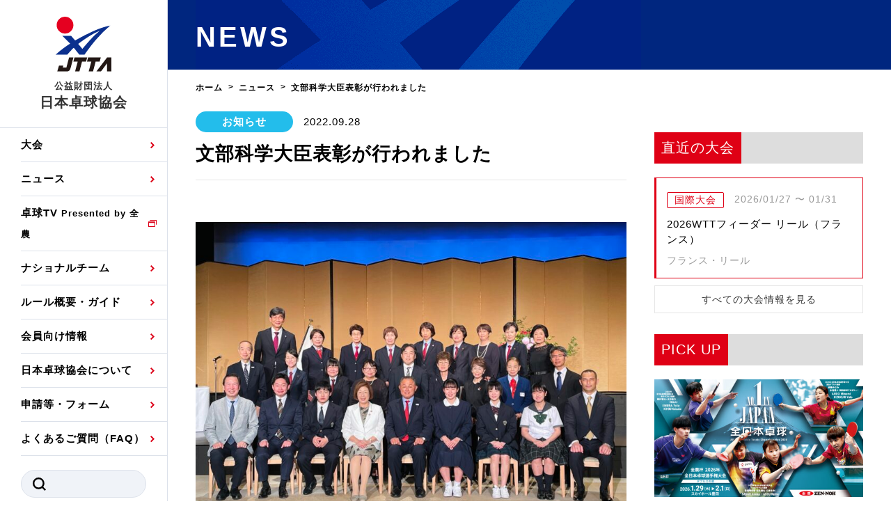

--- FILE ---
content_type: text/html; charset=UTF-8
request_url: https://jtta.or.jp/news/9032
body_size: 36484
content:
<!DOCTYPE html>
<html lang="ja">
<head>
<meta charset="UTF-8">
<title>文部科学大臣表彰が行われました &#8211; 公益財団法人日本卓球協会</title>
<link rel="preconnect" href="https://jtta.s3-ap-northeast-1.amazonaws.com">
<link rel="shortcut icon" href="/favicon.ico" size="192x192">
<meta name='robots' content='max-image-preview:large' />
	<style>img:is([sizes="auto" i], [sizes^="auto," i]) { contain-intrinsic-size: 3000px 1500px }</style>
	<link rel='dns-prefetch' href='//cdnjs.cloudflare.com' />
<link rel='stylesheet' id='uikit-css' href='//cdnjs.cloudflare.com/ajax/libs/uikit/3.6.19/css/uikit.min.css?ver=latest' type='text/css' media='all' />
<link rel='stylesheet' id='sub-css' href='https://jtta.or.jp/assets/css/sub.css?ver=2702' type='text/css' media='all' />
<link rel='stylesheet' id='main-css' href='https://jtta.or.jp/assets/css/main.css?ver=2702' type='text/css' media='all' />
<style id='akismet-widget-style-inline-css' type='text/css'>

			.a-stats {
				--akismet-color-mid-green: #357b49;
				--akismet-color-white: #fff;
				--akismet-color-light-grey: #f6f7f7;

				max-width: 350px;
				width: auto;
			}

			.a-stats * {
				all: unset;
				box-sizing: border-box;
			}

			.a-stats strong {
				font-weight: 600;
			}

			.a-stats a.a-stats__link,
			.a-stats a.a-stats__link:visited,
			.a-stats a.a-stats__link:active {
				background: var(--akismet-color-mid-green);
				border: none;
				box-shadow: none;
				border-radius: 8px;
				color: var(--akismet-color-white);
				cursor: pointer;
				display: block;
				font-family: -apple-system, BlinkMacSystemFont, 'Segoe UI', 'Roboto', 'Oxygen-Sans', 'Ubuntu', 'Cantarell', 'Helvetica Neue', sans-serif;
				font-weight: 500;
				padding: 12px;
				text-align: center;
				text-decoration: none;
				transition: all 0.2s ease;
			}

			/* Extra specificity to deal with TwentyTwentyOne focus style */
			.widget .a-stats a.a-stats__link:focus {
				background: var(--akismet-color-mid-green);
				color: var(--akismet-color-white);
				text-decoration: none;
			}

			.a-stats a.a-stats__link:hover {
				filter: brightness(110%);
				box-shadow: 0 4px 12px rgba(0, 0, 0, 0.06), 0 0 2px rgba(0, 0, 0, 0.16);
			}

			.a-stats .count {
				color: var(--akismet-color-white);
				display: block;
				font-size: 1.5em;
				line-height: 1.4;
				padding: 0 13px;
				white-space: nowrap;
			}
		
</style>
<script type="text/javascript" src="//cdnjs.cloudflare.com/ajax/libs/jquery/3.4.1/jquery.min.js?ver=latest" id="jquery-js"></script>
<script type="text/javascript" src="//cdnjs.cloudflare.com/ajax/libs/uikit/3.6.19/js/uikit.min.js?ver=latest" id="uikit-js"></script>
<meta name="viewport" content="width=device-width, initial-scale=1">
<meta name="theme-color" content="#001B5C">
<meta name="keywords" content="お知らせ">
<meta name="description" content="※写真：永岡文部科学大臣（最前列中央左）およびJOC山下会長（最前列中央） 他 と卓球競技受賞者。 2022年9月28日（水）東京都港区 八芳園「ジュール」にて、冬季北京オリンピック ・ パラリンピック競技大会及び令和２ [&hellip;]">
<meta name="author" content="公益財団法人日本卓球協会">
<meta name="twitter:card" content="summary_large_image">
<meta name="twitter:site" content="@jtta_official">
<meta name="twitter:creator" content="@jtta_official">
<meta name="twitter:domain" content="jtta.or.jp">
<meta name="twitter:title" content="文部科学大臣表彰が行われました">
<meta name="twitter:url" content="https://jtta.or.jp/news/9032">
<meta name="twitter:image" content="https://jtta.s3.ap-northeast-1.amazonaws.com/wp-content/uploads/2022/09/28180247/af157dfbc0a9fd040dfde91ce44d95b4-820x576.jpg">
<meta property="article:publisher" content="https://www.facebook.com/jttainfo/">
<meta property="og:title" content="文部科学大臣表彰が行われました">
<meta property="og:description" content="※写真：永岡文部科学大臣（最前列中央左）およびJOC山下会長（最前列中央） 他 と卓球競技受賞者。 2022年9月28日（水）東京都港区 八芳園「ジュール」にて、冬季北京オリンピック ・ パラリンピック競技大会及び令和２ [&hellip;]">
<meta property="og:locale" content="ja_JP">
<meta property="og:site_name" content="公益財団法人日本卓球協会">
<meta property="og:type" content="article">
<meta property="og:url" content="https://jtta.or.jp/news/9032">
<meta property="og:image" content="https://jtta.s3.ap-northeast-1.amazonaws.com/wp-content/uploads/2022/09/28180247/af157dfbc0a9fd040dfde91ce44d95b4-820x576.jpg">
<!-- Global site tag (gtag.js) - Google Analytics -->
<script async src="https://www.googletagmanager.com/gtag/js?id=UA-75255013-1"></script>
<script>
  window.dataLayer = window.dataLayer || [];
  function gtag(){dataLayer.push(arguments);}
  gtag('js', new Date());
  gtag('config', 'UA-75255013-1');
</script>
<!-- Google tag (gtag.js) -->
<script async src="https://www.googletagmanager.com/gtag/js?id=G-Y61Z50EFXY"></script>
<script>
  window.dataLayer = window.dataLayer || [];
  function gtag(){dataLayer.push(arguments);}
  gtag('js', new Date());
  gtag('config', 'G-Y61Z50EFXY');
</script><script async src="https://securepubads.g.doubleclick.net/tag/js/gpt.js"></script>
<script>
  window.googletag = window.googletag || {cmd: []};
  googletag.cmd.push(function() {
    googletag.defineSlot('/266177102/JTTA_PC_COMMON_Rectangle', [[300, 250], [338, 280]], 'div-gpt-ad-1639040572148-0').addService(googletag.pubads());
    googletag.defineSlot('/266177102/JTTA_PC_COMMON_Rectangle2', [[300, 600], [336, 280], [300, 250]], 'div-gpt-ad-1639040506943-0').addService(googletag.pubads());
//     googletag.defineSlot('/266177102/JTTA_PC_COMMON_970x250', [970, 250], 'div-gpt-ad-1639040629603-0').addService(googletag.pubads());
    googletag.defineSlot('/266177102/JTTA_PC_COMMON_300x250_1', [300, 250], 'div-gpt-ad-1639372962023-0').addService(googletag.pubads());
    googletag.defineSlot('/266177102/JTTA_PC_COMMON_300x250_2', [300, 250], 'div-gpt-ad-1639373082352-0').addService(googletag.pubads());
//     googletag.defineSlot('/266177102/JTTA_PC_TOUR_FOOTER_728x90', [728, 90], 'div-gpt-ad-1639040752720-0').addService(googletag.pubads());
    googletag.defineSlot('/266177102/JTTA_SP_TOUR_TOP_320x100', [320, 100], 'div-gpt-ad-1639039854067-0').addService(googletag.pubads());
//     googletag.defineSlot('/266177102/JTTA_SP_article_Rectangle', [[336, 280], [300, 250]], 'div-gpt-ad-1639040210895-0').addService(googletag.pubads());
    googletag.defineSlot('/266177102/JTTA_SP_article_Rectangle2', [[336, 280], [300, 250]], 'div-gpt-ad-1639040311004-0').addService(googletag.pubads());
    googletag.defineSlot('/266177102/JTTA_SP_article_Rectangle3', [[336, 280], [300, 250]], 'div-gpt-ad-1639040238215-0').addService(googletag.pubads());
    googletag.defineSlot('/266177102/JTTA_PC_COMMON_970x250', [970, 250], 'div-gpt-ad-1658964177537-0').addService(googletag.pubads());
    googletag.defineSlot('/266177102/JTTA_PC_TOUR_FOOTER_728x90', [728, 90], 'div-gpt-ad-1658935178730-0').addService(googletag.pubads());
    googletag.defineSlot('/266177102/JTTA_SP_TOUR_TOP_320x100', [320, 100], 'div-gpt-ad-1658934189904-0').addService(googletag.pubads());
    googletag.defineSlot('/266177102/JTTA_SP_article_Rectangle', [[300, 250], [336, 280]], 'div-gpt-ad-1658934431343-0').addService(googletag.pubads());
    googletag.pubads().enableSingleRequest();
    googletag.pubads().collapseEmptyDivs();
    googletag.enableServices();
  });
</script><script data-ad-client="ca-pub-4685664546106741" async src="https://pagead2.googlesyndication.com/pagead/js/adsbygoogle.js"></script>
</head>
<body>
  <header class="strHeader">
  <div class="__inner">
    <div class="__scroll">
      <h1 class="headerLogo"><a href="/" class="uk-link-toggle">
        <span class="__logo"><img src="/assets/img/common/header-logo.svg" alt="公益財団法人 日本卓球協会"></span>
        <span class="__text"><small>公益財団法人</small><br>日本卓球協会</span></a></h1>

      <div class="headerMenuBtn">
        <a><span>MENU</span></a>
      </div>

      <div class="headerUtility">
        <div class="headerNavi">
          <nav class="navGlobal">
            <ul class="__list">
              <li><a href="/tournament/schedule">大会</a>
                <div class="navGlobalDrop">
                  <ul class="__list">
                    <li><a href="/tournament/schedule">日程</a></li>
                    <!-- <li><a href="/tournament/flash">試合速報</a></li> -->
                    <li><a>公式記録</a>
                      <ul class="__list2">
                        <li><a href="/tournament/ranking">国内ランキング</a></li>
                        <li><a href="/tournament/record">公式大会優勝記録</a></li>
                      </ul></li>
                  </ul>
                </div>
              </li>
              <li><a href="/news">ニュース</a>
                <div class="navGlobalDrop">
                  <ul class="__list">
                    <li><a href="/news/category/tournament">大会・試合</a></li>
                    <li><a href="/news/category/representation">日本代表</a></li>
                    <li><a href="/news/category/special">特集</a></li>
                    <li><a href="/news/category/media">TV・メディア情報</a></li>
                    <li><a href="/news/category/news">お知らせ</a></li>
                    <li><a href="/news/category/press">プレスリリース</a></li>
					<li><a href="/news/category/athletes">競技者(パスウェイ)・審判</a></li>
                    <li><a href="/news/category/others">その他</a></li>
                  </ul>
                </div>
              </li>
              <li><a href="https://tttv.jp/" target="_blank" rel="noopener">卓球TV<font size="2"> Presented by 全農</font></a></li>
              <li><a>ナショナルチーム</a>
                <div class="navGlobalDrop">
                  <ul class="__list">
                    <li><a href="/national/mens">男子ナショナルチーム選手・候補</a></li>
                    <li><a href="/national/womens">女子ナショナルチーム選手・候補</a></li>
                    <!--<li><a href="/national/mens-j">男子ジュニアナショナルチーム選手</a></li>
                    <li><a href="/national/womens-j">女子ジュニアナショナルチーム選手</a></li>
                    <li><a href="/national/mens-h">男子ホープスナショナルチーム選手</a></li>
                    <li><a href="/national/womens-h">女子ホープスナショナルチーム選手</a></li>-->
                    <li><a href="/national/mens-r">男子世界ランキング</a></li>
                    <li><a href="/national/womens-r">女子世界ランキング</a></li>
                    <li><a href="/national/selection">各種選考基準</a></li>
                    <li><a href="/national/staff">強化スタッフ</a></li>
                  </ul>
                </div>
              </li>
              <li><a>ルール概要・ガイド</a>
                <div class="navGlobalDrop">
                  <ul class="__list">
                    <!--<li><a href="/beginners">ビギナーズガイド</a></li>-->
                    <li><a href="/rule">卓球の基本的なルール</a></li>
                    <li><a href="/laws">競技規則</a></li>
                    <li><a href="/guide">観戦ガイド</a></li>
                    <li><a href="/glossary-sort50">卓球用語集</a></li>
					  <li><a href="/eiyokaruta">スポーツ栄養カルタ</a></li>
                  </ul>
                </div>
              </li>
              <li><a>会員向け情報</a>
                <div class="navGlobalDrop">
                  <ul class="__list">
                    <li><a href="/registration">協会会員登録</a>
						<ul class="__list2">
							<li><a href="/zekken">ゼッケンについて</a></li>
						</ul></li>
                    <li><a href="/training">競技者育成事業</a></li>
                    <li><a href="/referee">審判</a></li>
					<li><a href="https://jtta-shidou.jp/" target="_blank" rel="noopener">指導者</a></li>
                    <li><a href="/official">公認資格者名簿</a></li>
                    <li><a href="/official-products">公認品一覧</a></li>
                    <li><a href="/official-makers">公認メーカー一覧</a></li>
                    <li><a>委員会</a>
                      <ul class="__list2">
                        <li><a href="https://jtta-shidou.jp/" target="_blank" rel="noopener">指導者養成委員会</a></li>
                        <li><a href="https://jtta-shidou.jp/column_cat/競技者" target="_blank" rel="noopener">競技者育成委員会</a></li>
                        <li><a href="https://jtta-shidou.jp/news/category/医科学" target="_blank" rel="noopener">スポーツ医・科学委員会</a></li>
                        <li><a href="https://jtta-shidou.jp/news/category/anti-doping" target="_blank" rel="noopener">アンチ・ドーピング委員会</a></li>
                      </ul></li>
                  </ul>
                </div>
              </li>
              <li><a>日本卓球協会について</a>
                <div class="navGlobalDrop">
                  <ul class="__list">
                    <li><a href="/mission">卓球協会のミッション</a></li>
                    <li><a href="/greeting">会長あいさつ</a></li>
                    <li><a href="/officer">役員委員</a></li>
                    <li><a href="/history">沿革・組織図</a></li>
                    <li><a href="/activity">取り組み・活動</a></li>
                    <li><a href="/related">関連団体代表委員など</a></li>
                    <li><a href="/regulations">規程・お見舞い制度</a></li>
                    <li><a href="/handbook">ハンドブックデータ</a></li>
                    <li><a href="/plan">事業計画・事業報告</a></li>
                    <li><a href="/finance">財務諸表等</a></li>
                    <li><a href="/governance">JTTAスポーツ団体ガバナンスコード</a></li>
                    <li><a href="/report">理事会報告</a></li>
                    <li><a href="/grant">スポーツ振興くじ助成事業等</a></li>
                    <li><a href="/member-organization">加盟団体一覧</a></li>
                    <li><a href="/members">加盟団体登録人数</a></li>
                    <li><a href="/related-organizations">関連組織一覧</a></li>
                    <li><a href="/shop">販売品一覧</a></li>
                  </ul>
                </div>
              </li>
              <li><a>申請等・フォーム</a>
                <div class="navGlobalDrop">
                  <ul class="__list">
                    <li><a href="/tournament/exchange">国際交流届申込みフォーム</a></li>
					  <li><a href="/international-application">国際大会自主参加申請</a></li>
					  <li><a href="/wear-adapplication">競技ウエア広告申請</a></li>
					  <li><a href="/wear-nameapplication">競技ウエアチーム名申請</a></li>
                    <li><a href="https://forms.office.com/r/FM72NsKJc6" target="_blank" rel="noopener">日本卓球ルールのお問い合わせ</a></li>
                    <li><a href="https://forms.office.com/pages/responsepage.aspx?id=EUdGGMuuH0yQTHRG3qctNFIAuRuyE1xMgGlS8w83BgFUMzk1RVk4QkhVMzNCNzlVREw0REtQUDExSS4u" target="_blank" rel="noopener">審判員ネームプレート制作申込</a></li>
                  </ul>
                </div>
              </li>
		 <li><a href="/faq">よくあるご質問（FAQ）</a></li>
            </ul>
          </nav>

          <ul class="headerList">
          </ul>

<form class="headerSearch" action="/" method="get">
	<input type="text" class="__input" name="s" value="" required="required" maxlength="20">
	<button type="submit" class="__button">
		<img src="/assets/img/common/icon-search-1.svg" alt="SEARCH">
	</button>
</form>
        </div>
        <div class="listSns">
          <li><a href="https://www.instagram.com/jtta_official/" target="_blank" rel="noopener"><img src="/assets/img/common/icon-sns-instagram-3.svg" alt="Instagram"></a></li>
          <li><a href="https://twitter.com/jtta_official" target="_blank" rel="noopener"><img src="/img/xlogo-black.png" alt="X" width="15"></a></li>
          <li><a href="https://www.facebook.com/jttainfo/" target="_blank" rel="noopener"><img src="/assets/img/common/icon-sns-facebook-3.svg" alt="Facebook"></a></li>
          <!-- <li><a href="#" target="_blank" rel="noopener"><img src="/assets/img/common/icon-sns-youtube-3.svg" alt="YouTube"></a></li> -->
        </div>
      </div>
    </div>
  </div>
</header><div class="strContent"><div class="headPage"><span class="__text">NEWS</span></div>

<main class="strMain">

<div class="navPath uk-margin-small-top uk-margin-bottom" itemscope itemtype="http://data-vocabulary.org/Breadcrumb">
<ol class="__list">
    <li><a href="/" itemprop="url"><span itemprop="title">ホーム</span></a></li>

	    <li><a href="/news" itemprop="url"><span itemprop="title">ニュース</span></a></li>
	    <li><span itemprop="title"><em>文部科学大臣表彰が行われました</em></span></li>
</ol>
</div>

<div class="uk-container">

<div class="uk-child-width-expand" uk-grid>

<div class="uk-text-left"><!-- left/ -->


<article class="uk-article uk-margin-bottom">

	<div class="__content">
		<div class="__data">
			<span class="__category m-cat-news"><a href="https://jtta.or.jp/news/category/news" class="uk-link-toggle">お知らせ</a></span>
			<span class="__date">2022.09.28</span>
        </div>
		<div class="__title">文部科学大臣表彰が行われました</div>
	</div>
	<hr>
<div class="uk-section-small uk-text-center uk-padding-remove-bottom">
	<div class="uk-inline uk-text-right" uk-lightbox="animation: fade">
		<a href="https://jtta.s3.ap-northeast-1.amazonaws.com/wp-content/uploads/2022/09/28180247/af157dfbc0a9fd040dfde91ce44d95b4-scaled.jpg">
<img data-src="https://jtta.s3.ap-northeast-1.amazonaws.com/wp-content/uploads/2022/09/28180247/af157dfbc0a9fd040dfde91ce44d95b4-820x576.jpg" alt="" uk-img>
		</a>
	</div>
	<p class="uk-text-meta uk-text-left"></p>
</div>
<hr>
	<div class="content">
<div>※写真：永岡文部科学大臣（最前列中央左）およびJOC山下会長（最前列中央） 他 と卓球競技受賞者。</div>
<h5 class="clearfix">2022年9月28日（水）東京都港区 八芳園「ジュール」にて、<span class="fontstyle0">冬季北京オリンピック ・ パラリンピック競技大会及び令和２ 年度・ 令和３ 年度国際競技大会優秀者等に対する顕彰・表彰が行われました。</span>卓球競技から選手・指導者・国際審判員が表彰されました。</h5>
<h5><strong><br />
●優秀者顕彰</strong><br />
2021年世界卓球選手権ヒューストン大会：<br />
宇田幸矢（明治大学）、戸上隼輔（明治大学）、張本智和（IMG）、伊藤美誠（スターツ）、早田ひな（日本生命）<br />
2021年世界ユース選手権：<br />
木原美悠（JOCエリートアカデミー/星槎）、張本美和（木下アカデミー）、小塩遥菜（星槎中学校）、<br />
鈴木美咲（山陽学園高校）、篠塚大登（愛知工業大学）、松島輝空（木下アカデミー）</h5>
<h5><strong>●指導者表彰：</strong><br />
渡邊隆司（木下グループ）、田勢邦史（日本卓球協会）、渡辺武弘（中部大学）</h5>
<h5><strong>●スポーツ審判員表彰：</strong><br />
<span class="fontstyle0">田中理恵子（福岡）、大谷純子（島根）、片山芳子・伊庭洋子・藤本成子（大阪）、<br />
五十嵐くみ子・神谷明子（愛知）、梶原えみこ ・森川由美子・井置節子（神奈川）、<br />
大前ケイ子・福田知子・大良弘枝 ・今野和子（東京）、山口由美（埼玉）、平博充（千葉）</span></h5>
<h5></h5>
	</div>

<hr class="uk-margin-large-top">
<ul class="uk-pagination uk-margin">
<li><a href="https://jtta.or.jp/news/8932" ><span class="uk-margin-small-right" uk-pagination-previous></span>&nbsp;前の記事へ</a></li>
<li class="uk-margin-auto-left"><a href="https://jtta.or.jp/news/9050" rel="next">新しい記事へ&nbsp;<span class="uk-margin-small-left" uk-pagination-next></span></a></li>
</ul>
<hr>
</article>

<div class="uk-section uk-section-xsmall uk-margin-bottom banner u-pc-only">
 	<div class="uk-grid-match uk-child-width-1-2@s" uk-grid>
<!-- /266177102/JTTA_PC_COMMON_300x250_1 -->
<div id='div-gpt-ad-1639372962023-0' style='min-width: 300px; min-height: 250px;'>
  <script>
    googletag.cmd.push(function() { googletag.display('div-gpt-ad-1639372962023-0'); });
  </script>
</div>
<!-- /266177102/JTTA_PC_COMMON_300x250_2 -->
<div id='div-gpt-ad-1639373082352-0' style='min-width: 300px; min-height: 250px;'>
<script>
  googletag.cmd.push(function() { googletag.display('div-gpt-ad-1639373082352-0'); });
</script>
</div>
 	</div>
 </div>
<div class="uk-section uk-section-xsmall uk-margin-bottom banner u-sp-only">
<!-- /266177102/JTTA_SP_article_Rectangle2 -->
<div id='div-gpt-ad-1639040311004-0' style='min-width: 300px; min-height: 250px;'>
  <script>
    googletag.cmd.push(function() { googletag.display('div-gpt-ad-1639040311004-0'); });
  </script>
</div>
</div><div class="recommend uk-section uk-section-xsmall uk-margin-bottom">
	<p class="recommend-title uk-margin-bottom">RECOMMEND</p>
<a href="https://jtta.or.jp/news/34857" class="uk-display-block uk-card uk-link-toggle"><div class="uk-grid-small uk-grid-match" uk-grid>
		<div class="uk-width-1-1 uk-width-1-3@l">
			<img data-src="https://jtta.s3.ap-northeast-1.amazonaws.com/wp-content/uploads/2026/01/24152935/20260124_ZN_02-256x144.jpg" uk-img>
		</div>
		<div class="uk-width-expand">
			<div class="__data">
				<span class="__category m-cat-tournament  uk-margin-right">大会・試合</span>
				<span class="__date">2026.01.24</span>
        	</div>
			<div class="__title uk-margin-small-top">女子シングルスは早田・張本・木原・横井が準決勝進出【全日本卓球】</div>
		</div>
</div></a>
<hr>
<a href="https://jtta.or.jp/news/34855" class="uk-display-block uk-card uk-link-toggle"><div class="uk-grid-small uk-grid-match" uk-grid>
		<div class="uk-width-1-1 uk-width-1-3@l">
			<img data-src="https://jtta.s3.ap-northeast-1.amazonaws.com/wp-content/uploads/2026/01/24221947/260124eye-256x144.jpg" uk-img>
		</div>
		<div class="uk-width-expand">
			<div class="__data">
				<span class="__category m-cat-tournament  uk-margin-right">大会・試合</span>
				<span class="__date">2026.01.24</span>
        	</div>
			<div class="__title uk-margin-small-top">全日本卓球2026 見どころ解説記事 No.6</div>
		</div>
</div></a>
<hr>
</div>
</div><!-- /left -->

<div id="side" class="uk-width-auto"><div><!-- right/ -->
<div class="uk-section uk-padding-remove banner u-pc-only">
	<div class="uk-margin-bottom">
<!-- /266177102/JTTA_PC_COMMON_Rectangle -->
<div id='div-gpt-ad-1639040572148-0' style='min-width: 300px; min-height: 250px;'>
  <script>
    googletag.cmd.push(function() { googletag.display('div-gpt-ad-1639040572148-0'); });
  </script>
</div>
	</div>
</div>
<div class="uk-section uk-padding-remove uk-margin-bottom side-section latest-tour">
	<h5 class="uk-margin-small-top"><span>直近の大会</span></h5>
	<a href="https://jtta.or.jp/tour/34046"   class="uk-display-block uk-card uk-padding-small uk-card-hover uk-link-toggle uk-margin-small-bottom">
		<span class="uk-label uk-label-jtta3 uk-margin-small-right">国際大会</span>
		<span class="uk-text-meta">2026/01/27 〜 01/31</span>
		<p class="uk-margin-small" style="line-height: 1.5em;">2026WTTフィーダー リール（フランス）</p>
		<p class="uk-text-meta uk-margin-remove">フランス・リール</p>
	</a>
	<a href="/tournament/schedule" class="uk-button uk-button-default uk-width-1-1">すべての大会情報を見る</a>
</div><div class="uk-section uk-padding-remove banner u-sp-only">
	<div class="uk-margin-bottom">
<!-- /266177102/JTTA_SP_article_Rectangle3 -->
<div id='div-gpt-ad-1639040238215-0' style='min-width: 300px; min-height: 250px;'>
  <script>
    googletag.cmd.push(function() { googletag.display('div-gpt-ad-1639040238215-0'); });
  </script>
</div>
	</div>
</div>
<div class="uk-section uk-padding-remove uk-margin-bottom side-section pickup">
	<h5 class="uk-margin-small-top"><span>PICK UP</span></h5>
	<a href="https://jtta.or.jp/news/34274" class="uk-display-block uk-card uk-padding-remove uk-card-hover uk-link-toggle uk-margin-small-bottom">
		<div class="uk-card-media-top">
			<img data-src="https://jtta.s3.ap-northeast-1.amazonaws.com/wp-content/uploads/2025/10/30073107/2026Zennihon_D_NoText_1920x1080-512x288.jpg" uk-img>
		</div>
		<div class="uk-card-header uk-padding-small">
			<p class="uk-margin-remove">全農杯 2026年全日本卓球選手権大会（ダブルスの部）組み合わせ＆タイムテーブル発表！｜2026年1月29日開幕</p>
		</div>
	</a>
	<a href="https://jtta.or.jp/news/33796" class="uk-display-block uk-card uk-padding-remove uk-card-hover uk-link-toggle uk-margin-small-bottom">
		<div class="uk-card-media-top">
			<img data-src="https://jtta.s3.ap-northeast-1.amazonaws.com/wp-content/uploads/2025/10/30073107/2026Zennihon_D_NoText_1920x1080-512x288.jpg" uk-img>
		</div>
		<div class="uk-card-header uk-padding-small">
			<p class="uk-margin-remove">【チケット情報】全農杯 2026年全日本卓球選手権大会（ダブルスの部）</p>
		</div>
	</a>
	<a href="https://jtta.or.jp/news/34382" class="uk-display-block uk-card uk-padding-remove uk-card-hover uk-link-toggle uk-margin-small-bottom">
		<div class="uk-card-media-top">
			<img data-src="https://jtta.s3-ap-northeast-1.amazonaws.com/img/jtta_logo.png" uk-img>
		</div>
		<div class="uk-card-header uk-padding-small">
			<p class="uk-margin-remove">2026年度全国大会開催地・日程一覧の掲載について（12/25）</p>
		</div>
	</a>
	<a href="https://jtta.or.jp/news/31476" class="uk-display-block uk-card uk-padding-remove uk-card-hover uk-link-toggle uk-margin-small-bottom">
		<div class="uk-card-media-top">
			<img data-src="https://jtta.s3-ap-northeast-1.amazonaws.com/img/jtta_logo.png" uk-img>
		</div>
		<div class="uk-card-header uk-padding-small">
			<p class="uk-margin-remove">競技ウエアに広告やチーム名等を付ける場合の申請について</p>
		</div>
	</a>
	<a href="https://jtta.or.jp/news/29896" class="uk-display-block uk-card uk-padding-remove uk-card-hover uk-link-toggle uk-margin-small-bottom">
		<div class="uk-card-media-top">
			<img data-src="https://jtta.s3-ap-northeast-1.amazonaws.com/img/jtta_logo.png" uk-img>
		</div>
		<div class="uk-card-header uk-padding-small">
			<p class="uk-margin-remove">スポーツ倫理と責任に関する啓発ステートメント（立場表明）について</p>
		</div>
	</a>
</div><div class="uk-section uk-padding-remove banner u-pc-only">
	<div class="uk-margin-bottom">
<!-- /266177102/JTTA_PC_COMMON_Rectangle2 -->
<div id='div-gpt-ad-1639040506943-0' style='min-width: 300px; min-height: 250px;'>
  <script>
    googletag.cmd.push(function() { googletag.display('div-gpt-ad-1639040506943-0'); });
  </script>
</div>
	</div>
</div>
</div></div><!-- /right -->
</div><!-- /.uk-grid -->

</div><!-- /.uk-container -->

</main>
<footer class="strFooter">
  <div class="__inner">
    <div class="footerTop">
      <div class="footerLogo"><a href="/" class="uk-link-toggle">
        <img src="/assets/img/common/footer-logo.svg">
        <span class="__text">公益財団法人 日本卓球協会</span>
      </a></div>
      <div class="footerSns">
        <span class="__label">SNS公式アカウント</span>
        <div class="listSns">
          <li><a href="https://www.instagram.com/jtta_official/" target="_blank" rel="noopener"><img src="/assets/img/common/icon-sns-instagram-2.svg" alt="Instagram"></a></li>
          <li><a href="https://twitter.com/jtta_official" target="_blank" rel="noopener"><img src="/img/xlogo-white.png" alt="X" width="15"></a></li>
          <li><a href="https://www.facebook.com/jttainfo/" target="_blank" rel="noopener"><img src="/assets/img/common/icon-sns-facebook-2.svg" alt="Facebook"></a></li>
          <!-- <li><a href="#" target="_blank" rel="noopener"><img src="/assets/img/common/icon-sns-youtube-2.svg" alt="YouTube"></a></li> -->
        </div>
      </div>
    </div>

    <div class="footer2nd">
      <div class="footerSitemap">
        <div class="__item">
          <div class="__head"><a href="/tournament/schedule">大会</a></div>
          <ul class="__list">
            <li><a href="/tournament/schedule">日程</a></li>
            <!-- <li><a href="/tournament/flash">試合速報</a></li> -->
            <li><a>公式記録</a>
              <ul class="__list2">
                <li><a href="/tournament/ranking">国内ランキング</a></li>
                <li><a href="/tournament/record">公式大会優勝記録</a></li>
              </ul>
            </li>
          </ul>
          <div class="__head"><a href="/news">ニュース</a></div>
          <ul class="__list">
			<li><a href="/news/category/tournament">大会・試合</a></li>
            <li><a href="/news/category/representation">日本代表</a></li>
			<li><a href="/news/category/special">特集</a></li>
 			<li><a href="/news/category/media">TV・メディア情報</a></li>
            <li><a href="/news/category/news">お知らせ</a></li>
            <li><a href="/news/category/press">プレスリリース</a></li>
            <li><a href="/news/category/athletes">競技者・審判</a></li>
            <li><a href="/news/category/others">その他</a></li>
          </ul>
        </div>

        <div class="__item">
          <div class="__head"><a href="https://tttv.jp/" target="_blank" rel="noopener">卓球TV<img src="/assets/img/common/icon-target-brank.svg" class="iconBlank"></a></div>
          <div class="__head"><a>ナショナルチーム</a></div>
          <ul class="__list">
            <li><a href="/national/mens">男子ナショナルチーム選手・候補</a></li>
            <li><a href="/national/womens">女子ナショナルチーム選手・候補</a></li>
            <!--<li><a href="/national/mens-j">男子ジュニアナショナルチーム選手・候補</a></li>
            <li><a href="/national/womens-j">女子ジュニアナショナルチーム選手・候補</a></li>
            <li><a href="/national/mens-h">男子ホープスナショナルチーム選手・候補</a></li>
            <li><a href="/national/womens-h">女子ホープスナショナルチーム選手・候補</a></li>-->
            <li><a href="/national/mens-r">男子世界ランキング</a></li>
            <li><a href="/national/womens-r">女子世界ランキング</a></li>
            <li><a href="/national/selection">各種選考基準</a></li>
            <li><a href="/national/staff">強化スタッフ</a></li>
          </ul>
          <div class="__head"><a>ルール・ガイド</a></div>
          <ul class="__list">
			<!--<li><a href="/beginners">ビギナーズガイド</a></li>-->
			<li><a href="/rule">卓球の基本的なルール</a></li>
			<li><a href="/guide">観戦ガイド</a></li>
			<li><a href="/glossary">卓球用語集</a></li>
          </ul>
        </div>

        <div class="__item">
          <div class="__head"><a>会員向け情報</a></div>
          <ul class="__list">
			<li><a href="/registration">協会会員登録</a></li>
            <li><a href="/training">競技者育成事業</a></li>
            <li><a href="/exchange">国際交流</a>
              <ul class="__list2">
				<li><a href="/tournament/exchange">国際交流届申込みフォーム</a></li>
              </ul></li>
            <li><a href="/laws">競技規則</a></li>
            <li><a href="/referee">審判</a></li>
            <li><a href="/official">公認資格者名簿</a></li>
            <li><a href="/official-products">公認品一覧</a></li>
            <li><a href="/official-makers">公認メーカー一覧</a></li>
          </ul>
          <ul class="__list">
            <li><a>委員会</a>
              <ul class="__list2">
				<li><a href="https://jtta-shidou.jp/" target="_blank" rel="noopener">指導者養成委員会</a></li>
				<li><a href="https://jtta-shidou.jp/column_cat/競技者" target="_blank" rel="noopener">競技者育成委員会</a></li>
                <li><a href="https://jtta-shidou.jp/column_cat/卓球：医・科学コラム" target="_blank" rel="noopener">スポーツ医・科学委員会</a></li>
                <li><a href="https://jtta-shidou.jp/news/category/anti-doping" target="_blank" rel="noopener">アンチ・ドーピング委員会</a></li>
              </ul></li>
          </ul>
          <ul class="__list">
            <li><a href="/faq">FAQ</a></li>
          </ul>
        </div>

        <div class="__item">
          <div class="__head"><a>日本卓球協会について</a></div>
          <ul class="__list">
			<li><a href="/mission">卓球協会のミッション</a></li>
            <li><a href="/greeting">会長あいさつ</a></li>
            <li><a href="/officer">役員委員</a></li>
            <li><a href="/history">沿革・組織図</a></li>
            <li><a href="/activity">取り組み・活動</a></li>
            <li><a href="/related">関連団体代表委員など</a></li>
            <li><a href="/regulations">規程・お見舞い制度</a></li>
            <li><a href="/plan">事業計画</a></li>
            <li><a href="/finance">財務諸表等</a></li>
            <li><a href="/governance">JTTAスポーツ団体ガバナンスコード</a></li>
            <li><a href="/report">理事会報告</a></li>
            <li><a href="/grant">スポーツ振興くじ助成事業等</a></li>
            <li><a href="/member-organization">加盟団体一覧</a></li>
            <li><a href="/members">加盟団体登録人数</a></li>
            <li><a href="/related-organizations">関連組織一覧</a></li>
            <li><a href="/shop">販売品一覧</a></li>
          </ul>
        </div>
      </div>
    </div>

    <div class="footerBottom">
      <div class="footerUtility">
        <ul class="__list">
          <li><a href="/terms">利用規約</a></li>
          <!--<li><a href="/privacy">個人情報保護方針</a></li>-->
          <li><a href="/privacy-policy">プライバシーポリシー</a></li>
          <!--<li><a href="/media">メディア・報道関係</a></li>-->
        </ul>
      </div>
      <div class="footerUtility">
        <ul class="__list">
          <li><br><small>公益財団法人　日本卓球協会<br>〒160-0013 東京都新宿区霞ヶ丘町4-2 Japan Sport Olympic Square<br>電話03-6721-0921 FAX 03-6721-0931</small></li>
        </ul>
      </div>

      <div class="footerCopy"><small>Copyrights(c) All rights reserved Japan Table Tennis Association.</small></div>
    </div>

  </div>
</footer>

</div><!-- /.strContent -->

<script type="speculationrules">
{"prefetch":[{"source":"document","where":{"and":[{"href_matches":"\/*"},{"not":{"href_matches":["\/wp-*.php","\/wp-admin\/*","\/wp-content\/uploads\/*","\/wp-content\/*","\/wp-content\/plugins\/*","\/wp-content\/themes\/v2021\/*","\/*\\?(.+)"]}},{"not":{"selector_matches":"a[rel~=\"nofollow\"]"}},{"not":{"selector_matches":".no-prefetch, .no-prefetch a"}}]},"eagerness":"conservative"}]}
</script>
<script type="text/javascript" src="https://jtta.or.jp/assets/js/slick.min.js?ver=latest" id="slick-js"></script>
<script type="text/javascript" src="https://jtta.or.jp/assets/js/jquery.waypoints.min.js?ver=latest" id="waypoints-js"></script>
<script type="text/javascript" src="https://jtta.or.jp/assets/js/main.js?ver=latest" id="main-js"></script>
</body>
</html>

--- FILE ---
content_type: text/html; charset=utf-8
request_url: https://www.google.com/recaptcha/api2/aframe
body_size: 269
content:
<!DOCTYPE HTML><html><head><meta http-equiv="content-type" content="text/html; charset=UTF-8"></head><body><script nonce="K8VUqy9GNSfIUVRcPB62KA">/** Anti-fraud and anti-abuse applications only. See google.com/recaptcha */ try{var clients={'sodar':'https://pagead2.googlesyndication.com/pagead/sodar?'};window.addEventListener("message",function(a){try{if(a.source===window.parent){var b=JSON.parse(a.data);var c=clients[b['id']];if(c){var d=document.createElement('img');d.src=c+b['params']+'&rc='+(localStorage.getItem("rc::a")?sessionStorage.getItem("rc::b"):"");window.document.body.appendChild(d);sessionStorage.setItem("rc::e",parseInt(sessionStorage.getItem("rc::e")||0)+1);localStorage.setItem("rc::h",'1769447918234');}}}catch(b){}});window.parent.postMessage("_grecaptcha_ready", "*");}catch(b){}</script></body></html>

--- FILE ---
content_type: image/svg+xml
request_url: https://jtta.or.jp/assets/img/common/icon-arrow-3.svg
body_size: 158
content:
<svg xmlns="http://www.w3.org/2000/svg" width="6.1" height="9.4" viewBox="0 0 6.1 9.4">
  <path id="パス_795" data-name="パス 795" d="M6.7,8.1,2,3.4,3.4,2,6.7,5.3,10,2l1.4,1.4Z" transform="translate(-2 11.4) rotate(-90)" fill="#dc0017"/>
</svg>
